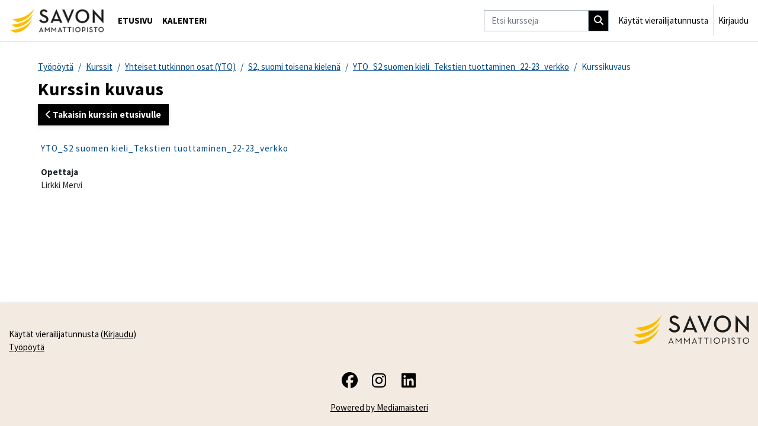

--- FILE ---
content_type: text/html; charset=utf-8
request_url: https://moodle.sakky.fi/course/info.php?id=14373
body_size: 9396
content:
<!DOCTYPE html>

<html  dir="ltr" lang="fi" xml:lang="fi">
<head>
    <title>Kurssin kuvaus | YTO_S2 suomen kieli_Tekstien tuottaminen_22-23_verkko | Sakky-Moodle</title>
    <link rel="shortcut icon" href="https://moodle.sakky.fi/pluginfile.php/1/theme_maisteriboost/favicon/0/favicon.ico" />
    <meta http-equiv="Content-Type" content="text/html; charset=utf-8" />
<meta name="keywords" content="moodle, Kurssin kuvaus | YTO_S2 suomen kieli_Tekstien tuottaminen_22-23_verkko | Sakky-Moodle" />
<link rel="stylesheet" type="text/css" href="https://moodle.sakky.fi/theme/yui_combo.php?rollup/3.18.1/yui-moodlesimple-min.css" /><script id="firstthemesheet" type="text/css">/** Required in order to fix style inclusion problems in IE with YUI **/</script><link rel="stylesheet" type="text/css" href="https://moodle.sakky.fi/theme/styles.php/maisteriboost/1766309645_1765981629/all" />
<link rel="stylesheet" type="text/css" href="https://moodle.sakky.fi/course/format/onetopic/styles.php" />
<script>
//<![CDATA[
var M = {}; M.yui = {};
M.pageloadstarttime = new Date();
M.cfg = {"wwwroot":"https:\/\/moodle.sakky.fi","apibase":"https:\/\/moodle.sakky.fi\/r.php\/api","homeurl":{},"sesskey":"SC6Cuzk1Hm","sessiontimeout":"14400","sessiontimeoutwarning":1200,"themerev":"1766309645","slasharguments":1,"theme":"maisteriboost","iconsystemmodule":"core\/icon_system_fontawesome","jsrev":"1766309645","admin":"admin","svgicons":true,"usertimezone":"Eurooppa\/Helsinki","language":"fi","courseId":14373,"courseContextId":1490625,"contextid":1490625,"contextInstanceId":14373,"langrev":1768442463,"templaterev":"1766309645","siteId":1,"userId":1789};var yui1ConfigFn = function(me) {if(/-skin|reset|fonts|grids|base/.test(me.name)){me.type='css';me.path=me.path.replace(/\.js/,'.css');me.path=me.path.replace(/\/yui2-skin/,'/assets/skins/sam/yui2-skin')}};
var yui2ConfigFn = function(me) {var parts=me.name.replace(/^moodle-/,'').split('-'),component=parts.shift(),module=parts[0],min='-min';if(/-(skin|core)$/.test(me.name)){parts.pop();me.type='css';min=''}
if(module){var filename=parts.join('-');me.path=component+'/'+module+'/'+filename+min+'.'+me.type}else{me.path=component+'/'+component+'.'+me.type}};
YUI_config = {"debug":false,"base":"https:\/\/moodle.sakky.fi\/lib\/yuilib\/3.18.1\/","comboBase":"https:\/\/moodle.sakky.fi\/theme\/yui_combo.php?","combine":true,"filter":null,"insertBefore":"firstthemesheet","groups":{"yui2":{"base":"https:\/\/moodle.sakky.fi\/lib\/yuilib\/2in3\/2.9.0\/build\/","comboBase":"https:\/\/moodle.sakky.fi\/theme\/yui_combo.php?","combine":true,"ext":false,"root":"2in3\/2.9.0\/build\/","patterns":{"yui2-":{"group":"yui2","configFn":yui1ConfigFn}}},"moodle":{"name":"moodle","base":"https:\/\/moodle.sakky.fi\/theme\/yui_combo.php?m\/1766309645\/","combine":true,"comboBase":"https:\/\/moodle.sakky.fi\/theme\/yui_combo.php?","ext":false,"root":"m\/1766309645\/","patterns":{"moodle-":{"group":"moodle","configFn":yui2ConfigFn}},"filter":null,"modules":{"moodle-core-lockscroll":{"requires":["plugin","base-build"]},"moodle-core-dragdrop":{"requires":["base","node","io","dom","dd","event-key","event-focus","moodle-core-notification"]},"moodle-core-event":{"requires":["event-custom"]},"moodle-core-actionmenu":{"requires":["base","event","node-event-simulate"]},"moodle-core-maintenancemodetimer":{"requires":["base","node"]},"moodle-core-notification":{"requires":["moodle-core-notification-dialogue","moodle-core-notification-alert","moodle-core-notification-confirm","moodle-core-notification-exception","moodle-core-notification-ajaxexception"]},"moodle-core-notification-dialogue":{"requires":["base","node","panel","escape","event-key","dd-plugin","moodle-core-widget-focusafterclose","moodle-core-lockscroll"]},"moodle-core-notification-alert":{"requires":["moodle-core-notification-dialogue"]},"moodle-core-notification-confirm":{"requires":["moodle-core-notification-dialogue"]},"moodle-core-notification-exception":{"requires":["moodle-core-notification-dialogue"]},"moodle-core-notification-ajaxexception":{"requires":["moodle-core-notification-dialogue"]},"moodle-core-chooserdialogue":{"requires":["base","panel","moodle-core-notification"]},"moodle-core-handlebars":{"condition":{"trigger":"handlebars","when":"after"}},"moodle-core-blocks":{"requires":["base","node","io","dom","dd","dd-scroll","moodle-core-dragdrop","moodle-core-notification"]},"moodle-core_availability-form":{"requires":["base","node","event","event-delegate","panel","moodle-core-notification-dialogue","json"]},"moodle-course-dragdrop":{"requires":["base","node","io","dom","dd","dd-scroll","moodle-core-dragdrop","moodle-core-notification","moodle-course-coursebase","moodle-course-util"]},"moodle-course-util":{"requires":["node"],"use":["moodle-course-util-base"],"submodules":{"moodle-course-util-base":{},"moodle-course-util-section":{"requires":["node","moodle-course-util-base"]},"moodle-course-util-cm":{"requires":["node","moodle-course-util-base"]}}},"moodle-course-categoryexpander":{"requires":["node","event-key"]},"moodle-course-management":{"requires":["base","node","io-base","moodle-core-notification-exception","json-parse","dd-constrain","dd-proxy","dd-drop","dd-delegate","node-event-delegate"]},"moodle-form-shortforms":{"requires":["node","base","selector-css3","moodle-core-event"]},"moodle-form-dateselector":{"requires":["base","node","overlay","calendar"]},"moodle-question-searchform":{"requires":["base","node"]},"moodle-question-chooser":{"requires":["moodle-core-chooserdialogue"]},"moodle-availability_completion-form":{"requires":["base","node","event","moodle-core_availability-form"]},"moodle-availability_date-form":{"requires":["base","node","event","io","moodle-core_availability-form"]},"moodle-availability_grade-form":{"requires":["base","node","event","moodle-core_availability-form"]},"moodle-availability_group-form":{"requires":["base","node","event","moodle-core_availability-form"]},"moodle-availability_grouping-form":{"requires":["base","node","event","moodle-core_availability-form"]},"moodle-availability_language-form":{"requires":["base","node","event","node-event-simulate","moodle-core_availability-form"]},"moodle-availability_profile-form":{"requires":["base","node","event","moodle-core_availability-form"]},"moodle-mod_assign-history":{"requires":["node","transition"]},"moodle-mod_customcert-rearrange":{"requires":["dd-delegate","dd-drag"]},"moodle-mod_oublog-savecheck":{"requires":["base","node","io","panel","moodle-core-notification-alert"]},"moodle-mod_oublog-tagselector":{"requires":["base","node","autocomplete","autocomplete-filters","autocomplete-highlighters"]},"moodle-mod_quiz-modform":{"requires":["base","node","event"]},"moodle-mod_quiz-dragdrop":{"requires":["base","node","io","dom","dd","dd-scroll","moodle-core-dragdrop","moodle-core-notification","moodle-mod_quiz-quizbase","moodle-mod_quiz-util-base","moodle-mod_quiz-util-page","moodle-mod_quiz-util-slot","moodle-course-util"]},"moodle-mod_quiz-util":{"requires":["node","moodle-core-actionmenu"],"use":["moodle-mod_quiz-util-base"],"submodules":{"moodle-mod_quiz-util-base":{},"moodle-mod_quiz-util-slot":{"requires":["node","moodle-mod_quiz-util-base"]},"moodle-mod_quiz-util-page":{"requires":["node","moodle-mod_quiz-util-base"]}}},"moodle-mod_quiz-quizbase":{"requires":["base","node"]},"moodle-mod_quiz-autosave":{"requires":["base","node","event","event-valuechange","node-event-delegate","io-form","datatype-date-format"]},"moodle-mod_quiz-questionchooser":{"requires":["moodle-core-chooserdialogue","moodle-mod_quiz-util","querystring-parse"]},"moodle-mod_quiz-toolboxes":{"requires":["base","node","event","event-key","io","moodle-mod_quiz-quizbase","moodle-mod_quiz-util-slot","moodle-core-notification-ajaxexception"]},"moodle-message_airnotifier-toolboxes":{"requires":["base","node","io"]},"moodle-editor_atto-editor":{"requires":["node","transition","io","overlay","escape","event","event-simulate","event-custom","node-event-html5","node-event-simulate","yui-throttle","moodle-core-notification-dialogue","moodle-editor_atto-rangy","handlebars","timers","querystring-stringify"]},"moodle-editor_atto-plugin":{"requires":["node","base","escape","event","event-outside","handlebars","event-custom","timers","moodle-editor_atto-menu"]},"moodle-editor_atto-menu":{"requires":["moodle-core-notification-dialogue","node","event","event-custom"]},"moodle-editor_atto-rangy":{"requires":[]},"moodle-report_eventlist-eventfilter":{"requires":["base","event","node","node-event-delegate","datatable","autocomplete","autocomplete-filters"]},"moodle-report_loglive-fetchlogs":{"requires":["base","event","node","io","node-event-delegate"]},"moodle-gradereport_history-userselector":{"requires":["escape","event-delegate","event-key","handlebars","io-base","json-parse","moodle-core-notification-dialogue"]},"moodle-qbank_editquestion-chooser":{"requires":["moodle-core-chooserdialogue"]},"moodle-tool_lp-dragdrop-reorder":{"requires":["moodle-core-dragdrop"]},"moodle-assignfeedback_editpdf-editor":{"requires":["base","event","node","io","graphics","json","event-move","event-resize","transition","querystring-stringify-simple","moodle-core-notification-dialog","moodle-core-notification-alert","moodle-core-notification-warning","moodle-core-notification-exception","moodle-core-notification-ajaxexception"]},"moodle-atto_accessibilitychecker-button":{"requires":["color-base","moodle-editor_atto-plugin"]},"moodle-atto_accessibilityhelper-button":{"requires":["moodle-editor_atto-plugin"]},"moodle-atto_align-button":{"requires":["moodle-editor_atto-plugin"]},"moodle-atto_bold-button":{"requires":["moodle-editor_atto-plugin"]},"moodle-atto_charmap-button":{"requires":["moodle-editor_atto-plugin"]},"moodle-atto_clear-button":{"requires":["moodle-editor_atto-plugin"]},"moodle-atto_collapse-button":{"requires":["moodle-editor_atto-plugin"]},"moodle-atto_emojipicker-button":{"requires":["moodle-editor_atto-plugin"]},"moodle-atto_emoticon-button":{"requires":["moodle-editor_atto-plugin"]},"moodle-atto_equation-button":{"requires":["moodle-editor_atto-plugin","moodle-core-event","io","event-valuechange","tabview","array-extras"]},"moodle-atto_fontfamily-button":{"requires":["moodle-editor_atto-plugin"]},"moodle-atto_fullscreen-button":{"requires":["event-resize","moodle-editor_atto-plugin"]},"moodle-atto_h5p-button":{"requires":["moodle-editor_atto-plugin"]},"moodle-atto_html-beautify":{},"moodle-atto_html-codemirror":{"requires":["moodle-atto_html-codemirror-skin"]},"moodle-atto_html-button":{"requires":["promise","moodle-editor_atto-plugin","moodle-atto_html-beautify","moodle-atto_html-codemirror","event-valuechange"]},"moodle-atto_image-button":{"requires":["moodle-editor_atto-plugin"]},"moodle-atto_indent-button":{"requires":["moodle-editor_atto-plugin"]},"moodle-atto_italic-button":{"requires":["moodle-editor_atto-plugin"]},"moodle-atto_link-button":{"requires":["moodle-editor_atto-plugin"]},"moodle-atto_managefiles-usedfiles":{"requires":["node","escape"]},"moodle-atto_managefiles-button":{"requires":["moodle-editor_atto-plugin"]},"moodle-atto_mathslate-snippeteditor":{"requires":["json"]},"moodle-atto_mathslate-mathjaxeditor":{"requires":["moodle-atto_mathslate-snippeteditor","dd-drop"]},"moodle-atto_mathslate-editor":{"requires":["dd-drag","dd-proxy","dd-drop","event","tabview","io-base","json","moodle-atto_mathslate-textool","moodle-atto_mathslate-mathjaxeditor"]},"moodle-atto_mathslate-textool":{"requires":["dd-drag","dd-proxy","dd-drop","event","json"]},"moodle-atto_media-button":{"requires":["moodle-editor_atto-plugin","moodle-form-shortforms"]},"moodle-atto_multilang2-button":{"requires":["moodle-editor_atto-plugin"]},"moodle-atto_noautolink-button":{"requires":["moodle-editor_atto-plugin"]},"moodle-atto_orderedlist-button":{"requires":["moodle-editor_atto-plugin"]},"moodle-atto_planetestream-button":{"requires":["moodle-editor_atto-plugin"]},"moodle-atto_recordrtc-recording":{"requires":["moodle-atto_recordrtc-button"]},"moodle-atto_recordrtc-button":{"requires":["moodle-editor_atto-plugin","moodle-atto_recordrtc-recording"]},"moodle-atto_rtl-button":{"requires":["moodle-editor_atto-plugin"]},"moodle-atto_strike-button":{"requires":["moodle-editor_atto-plugin"]},"moodle-atto_styles-button":{"requires":["moodle-editor_atto-plugin"]},"moodle-atto_subscript-button":{"requires":["moodle-editor_atto-plugin"]},"moodle-atto_superscript-button":{"requires":["moodle-editor_atto-plugin"]},"moodle-atto_table-button":{"requires":["moodle-editor_atto-plugin","moodle-editor_atto-menu","event","event-valuechange"]},"moodle-atto_teamsmeeting-button":{"requires":["moodle-editor_atto-plugin"]},"moodle-atto_title-button":{"requires":["moodle-editor_atto-plugin"]},"moodle-atto_underline-button":{"requires":["moodle-editor_atto-plugin"]},"moodle-atto_undo-button":{"requires":["moodle-editor_atto-plugin"]},"moodle-atto_unorderedlist-button":{"requires":["moodle-editor_atto-plugin"]},"moodle-atto_wordimport-button":{"requires":["moodle-editor_atto-plugin"]}}},"gallery":{"name":"gallery","base":"https:\/\/moodle.sakky.fi\/lib\/yuilib\/gallery\/","combine":true,"comboBase":"https:\/\/moodle.sakky.fi\/theme\/yui_combo.php?","ext":false,"root":"gallery\/1766309645\/","patterns":{"gallery-":{"group":"gallery"}}}},"modules":{"core_filepicker":{"name":"core_filepicker","fullpath":"https:\/\/moodle.sakky.fi\/lib\/javascript.php\/1766309645\/repository\/filepicker.js","requires":["base","node","node-event-simulate","json","async-queue","io-base","io-upload-iframe","io-form","yui2-treeview","panel","cookie","datatable","datatable-sort","resize-plugin","dd-plugin","escape","moodle-core_filepicker","moodle-core-notification-dialogue"]},"core_comment":{"name":"core_comment","fullpath":"https:\/\/moodle.sakky.fi\/lib\/javascript.php\/1766309645\/comment\/comment.js","requires":["base","io-base","node","json","yui2-animation","overlay","escape"]}},"logInclude":[],"logExclude":[],"logLevel":null};
M.yui.loader = {modules: {}};

//]]>
</script>

<style>
.gradingtable {
  font-size: 12px;
}
</style>
 <link href="//fonts.googleapis.com/css?family=Source+Sans+Pro:400,400i,600,600i,700,700i&display=swap" rel="stylesheet">
<meta name="robots" content="none" />
    <meta name="viewport" content="width=device-width, initial-scale=1.0">
</head>

<body  id="page-course-info" class="format-tiles  path-course chrome dir-ltr lang-fi yui-skin-sam yui3-skin-sam moodle-sakky-fi pagelayout-incourse course-14373 context-1490625 category-239 theme uses-drawers drawer-open-index" >
<div class="toast-wrapper mx-auto py-0 fixed-top" role="status" aria-live="polite"></div>
<div id="page-wrapper" class="d-print-block">

    <div>
    <a class="sr-only sr-only-focusable" href="#maincontent">Siirry pääsisältöön</a>
</div><script src="https://moodle.sakky.fi/lib/javascript.php/1766309645/lib/polyfills/polyfill.js"></script>
<script src="https://moodle.sakky.fi/theme/yui_combo.php?rollup/3.18.1/yui-moodlesimple-min.js"></script><script src="https://moodle.sakky.fi/lib/javascript.php/1766309645/lib/javascript-static.js"></script>
<script>
//<![CDATA[
document.body.className += ' jsenabled';
//]]>
</script>


        <nav class="navbar fixed-top navbar-expand" aria-label="Sivuston navigointi">
            <button class="navbar-toggler aabtn d-block d-md-none px-1 my-1 border-0" data-toggler="drawers" data-action="toggle" data-target="theme_boost-drawers-primary">
                <span class="navbar-toggler-icon"></span>
                <span class="sr-only">Sivupaneeli</span>
            </button>
        
                    <a href="https://moodle.sakky.fi" class="navbar-brand" data-toggle="tooltip" data-placement="bottom" title="Työpöytä" aria-label="Työpöytä">
                        <img class="site-logo" src="//moodle.sakky.fi/pluginfile.php/1/theme_maisteriboost/logo/1766309645/logo.jpg" alt="Sivuston logo">
                    </a>    
        
                <div class="primary-navigation">
                    <nav class="moremenu navigation">
                        <ul id="moremenu-696d0540e450f-navbar-nav" role="menubar" class="nav more-nav navbar-nav">
                                    <li data-key="home" class="nav-item" role="none" data-forceintomoremenu="false">
                                                <a role="menuitem" class="nav-link  "
                                                    href="https://moodle.sakky.fi/"
                                                    
                                                    
                                                    data-disableactive="true"
                                                    tabindex="-1"
                                                >
                                                    Etusivu
                                                </a>
                                    </li>
                                    <li data-key="calendar" class="nav-item" role="none" data-forceintomoremenu="false">
                                                <a role="menuitem" class="nav-link  "
                                                    href="https://moodle.sakky.fi/calendar/view.php?view=month"
                                                    
                                                    
                                                    data-disableactive="true"
                                                    tabindex="-1"
                                                >
                                                    Kalenteri
                                                </a>
                                    </li>
                            <li role="none" class="nav-item dropdown dropdownmoremenu d-none" data-region="morebutton">
                                <a class="dropdown-toggle nav-link " href="#" id="moremenu-dropdown-696d0540e450f" role="menuitem" data-toggle="dropdown" aria-haspopup="true" aria-expanded="false" tabindex="-1">
                                    Lisää
                                </a>
                                <ul class="dropdown-menu dropdown-menu-left" data-region="moredropdown" aria-labelledby="moremenu-dropdown-696d0540e450f" role="menu">
                                </ul>
                            </li>
                        </ul>
                    </nav>
                </div>
        
            <!-- Visibility via settings -->
            
        
            <div class="navbar-nav d-none d-md-flex my-1 px-1">
                
                <!-- page_heading_menu -->
                
            </div>
        
            <div id="usernavigation" class="navbar-nav ml-auto">
                    <div class="navbar-course-search d-none d-md-block">
                        <form action='https://moodle.sakky.fi/course/search.php' id='navbar-course-search' method='get' class='nav-link'>
                            <input type='text' aria-label="Etsi kursseja" name='search' class='form-control' size="15" id='coursesearchbox' placeholder="Etsi kursseja">
                            <button type='submit' class='btn course-search-btn'>
                                <i class='icon fa-solid fa-magnifying-glass fa-fw' aria-hidden='true'></i>
                            </button>
                        </form>
                    </div>
                
                
                <div class="d-flex align-items-stretch usermenu-container" data-region="usermenu">
                        <div class="usermenu">
                                <span class="login ps-2">
                                        Käytät vierailijatunnusta
                                        <div class="divider border-start h-75 align-self-center mx-2"></div>
                                        <a href="https://moodle.sakky.fi/login/index.php">Kirjaudu</a>
                                </span>
                        </div>
                </div>
                
            </div>
                <div class="mobile-search d-block d-md-none">
                    <form action='https://moodle.sakky.fi/course/search.php' method='get'>
                        <input id="search" type='text' aria-label="Etsi kursseja" name='search' autocomplete="off" class="search-input" placeholder="Etsi kursseja">
                        <div class="search"></div>
                    </form>
                </div>        </nav>
        

<div  class="drawer drawer-left drawer-primary d-print-none not-initialized" data-region="fixed-drawer" id="theme_boost-drawers-primary" data-preference="" data-state="show-drawer-primary" data-forceopen="0" data-close-on-resize="1">
    <div class="drawerheader">
        <div class="mmdrawer-header-row d-flex flex-row align-items-center w-100">
            <button
                class="btn drawertoggle icon-no-margin hidden"
                data-toggler="drawers"
                data-action="closedrawer"
                data-target="theme_boost-drawers-primary"
                data-placement="right"
                title="Sulje"
            >
                <i class="icon fa-solid fa-square-xmark fa-fw" aria-hidden="true" style="font-size: 2rem;"></i>
            </button>
            <div class="drawerheadercontent hidden">
                
            </div>
        </div>
        
    </div>

    
    
    <div class="drawercontent drag-container" data-usertour="scroller">
                <div class="list-group">
                <a href="https://moodle.sakky.fi/" class="list-group-item list-group-item-action  " >
                    Etusivu
                </a>
                <a href="https://moodle.sakky.fi/calendar/view.php?view=month" class="list-group-item list-group-item-action  " >
                    Kalenteri
                </a>
            <!-- Visibility via settings -->
            
        </div>

    </div>
</div>
    <div id="page" data-region="mainpage" data-usertour="scroller" class="drawers   drag-container">
        
        
        <div id="topofscroll" class="main-inner container-fluid ">
            <div class="drawer-toggles d-flex">
            </div>
            
            <header id="page-header" class="header-maxwidth d-print-none">
    <div class="w-100">
        <div class="d-flex flex-wrap">
            <div id="page-navbar">
                <nav aria-label="Navigointipalkki">
    <ol class="breadcrumb">
                <li class="breadcrumb-item">
                    <a href="https://moodle.sakky.fi/my/"
                        
                        
                        
                    >
                        Työpöytä
                    </a>
                </li>
        
                <li class="breadcrumb-item">
                    <a href="https://moodle.sakky.fi/course/index.php"
                        
                        
                        
                    >
                        Kurssit
                    </a>
                </li>
        
                <li class="breadcrumb-item">
                    <a href="https://moodle.sakky.fi/course/index.php?categoryid=94"
                        
                        
                        
                    >
                        Yhteiset tutkinnon osat (YTO)
                    </a>
                </li>
        
                <li class="breadcrumb-item">
                    <a href="https://moodle.sakky.fi/course/index.php?categoryid=239"
                        
                        
                        
                    >
                        S2, suomi toisena kielenä
                    </a>
                </li>
        
                <li class="breadcrumb-item">
                    <a href="https://moodle.sakky.fi/course/view.php?id=14373"
                        
                        title="YTO_S2 suomen kieli_Tekstien tuottaminen_22-23_verkko"
                        
                    >
                        YTO_S2 suomen kieli_Tekstien tuottaminen_22-23_verkko
                    </a>
                </li>
        
                <li class="breadcrumb-item">
                    <span >
                        Kurssikuvaus
                    </span>
                </li>
        </ol>
</nav>
            </div>
            <div class="ms-auto d-flex">
                
            </div>
            <div id="course-header">
                
            </div>
        </div>
        <div class="d-flex align-items-center">
            <div class="me-auto d-flex flex-column">
                <div>
                    <div class="page-context-header d-flex flex-wrap align-items-center mb-2">
    <div class="page-header-headings">
        <h1 class="h2 mb-0">Kurssin kuvaus</h1>
    </div>
</div>
                </div>
                <div>
                </div>
            </div>
            <div class="header-actions-container ms-auto" data-region="header-actions-container">
            </div>
        </div>
    </div>
</header>
            
              <aside id="block-region-content"  class="block-region yui3-dd-drop" data-blockregion="content" data-droptarget="1"></aside>
            <div id="page-content" class="pb-3 d-print-block">
                <div id="region-main-box">
                    <section id="region-main" aria-label="Sisältö">


                        <a id="mm-back-to-course-fontpage" class="btn btn-primary mb-2" href="https://moodle.sakky.fi/course/view.php?id=14373" role="button"><i class="fa-solid fa-chevron-left"></i>
                             
                             Takaisin kurssin etusivulle</a>
                        <span class="notifications" id="user-notifications"></span>
                        
                        <div role="main"><span id="maincontent"></span><div class="box py-3 generalbox info"><div class="coursebox clearfix" data-courseid="14373" data-type="1"><div class="info"><h3 class="coursename"><a class="aalink" href="https://moodle.sakky.fi/course/view.php?id=14373">YTO_S2 suomen kieli_Tekstien tuottaminen_22-23_verkko</a></h3><div class="moreinfo"></div></div><div class="content"><ul class="teachers"><li><b>Opettaja</b><br>Lirkki Mervi</li></ul></div></div></div><br /><div id="format-tiles-js-config"  data-modalAllowedModNames="[&quot;page&quot;,&quot;pdf&quot;,&quot;url&quot;,&quot;html&quot;]" data-modalAllowedCmids="[]" data-defaultcourseicon="pie-chart"></div></div>
                            
                        
                         
                        <aside id="block-region-bottom" class="block-region yui3-dd-drop" data-blockregion="bottom" data-droptarget="1"></aside>
                    </section>
                </div>
            </div>
        </div>
        
        <footer id="page-footer">
            <div class="container-fluid ">
                <div class="row ">
                    <div class="col-md-6 mt-md-0 mt-3">
                        <div id="course-footer">
                            
                        </div>
                        </br>
                        <div class="logininfo">
                            <div class="logininfo">Käytät vierailijatunnusta (<a href="https://moodle.sakky.fi/login/index.php">Kirjaudu</a>)</div>
                        </div>
                        
                        
                        
                        
        
                        <div class="tool_usertours-resettourcontainer"></div>
                        <a href="https://moodle.sakky.fi/my/">Työpöytä</a>
                        <nav class="nav navbar-nav d-md-none" aria-label="Mukautettu valikko">
                                <ul class="list-unstyled pt-3">
                                </ul>
                        </nav>
                        
<script>
if (document.getElementById("page-course-view-tiles")) {
       document.addEventListener('DOMContentLoaded', function() {
          const navigationArrows = document.querySelector('.navigation-arrows');
           const sectionContent = document.querySelector('.format_tiles_section_content');

           if (navigationArrows && sectionContent) {
               const clonedNavigationArrows = navigationArrows.cloneNode(true);
               sectionContent.appendChild(clonedNavigationArrows);
          }
       });
}
    </script>

<script>
if (document.getElementById('page-course-view-tiles')) {
   const tilesOverlay = document.getElementById('format_tiles_overlay'); 
   // Function to handle the click event on .tile elements
   function tileClickHandler() {
       if (document.querySelector('.drawer-right.show')) {
          tilesOverlay.style.width = 'calc(100% - 327px)';
       } else {
          tilesOverlay.style.width = 'calc(100% - 12px)';
       }
   }

  function openDrawerClickHandler() {
       console.log('hei');
       if (tilesOverlay.style.display = "block") {
           console.log('moi');
          tilesOverlay.style.width = 'calc(100% - 327px)';
       }
   }

   function closeDrawerClickHandler() {
        console.log('toi');
       if (tilesOverlay.style.display = "block") {
           console.log('noi');
          tilesOverlay.style.width = 'calc(100% - 12px)';
       }
   }

    // Get all elements with the class .tile
   const tiles = document.querySelectorAll('.tile');

   // Add a click event listener to each .tile element
   tiles.forEach((tile) => {
     tile.addEventListener('click', tileClickHandler);
   });

   const openDrawer = document.querySelector('.drawer-right-toggle button');
   openDrawer.addEventListener('click', openDrawerClickHandler);
  
   const closeDrawer = document.querySelector('.drawer-right button');
   closeDrawer.addEventListener('click', closeDrawerClickHandler);
}
</script><script>
//<![CDATA[
var require = {
    baseUrl : 'https://moodle.sakky.fi/lib/requirejs.php/1766309645/',
    // We only support AMD modules with an explicit define() statement.
    enforceDefine: true,
    skipDataMain: true,
    waitSeconds : 0,

    paths: {
        jquery: 'https://moodle.sakky.fi/lib/javascript.php/1766309645/lib/jquery/jquery-3.7.1.min',
        jqueryui: 'https://moodle.sakky.fi/lib/javascript.php/1766309645/lib/jquery/ui-1.13.2/jquery-ui.min',
        jqueryprivate: 'https://moodle.sakky.fi/lib/javascript.php/1766309645/lib/requirejs/jquery-private'
    },

    // Custom jquery config map.
    map: {
      // '*' means all modules will get 'jqueryprivate'
      // for their 'jquery' dependency.
      '*': { jquery: 'jqueryprivate' },

      // 'jquery-private' wants the real jQuery module
      // though. If this line was not here, there would
      // be an unresolvable cyclic dependency.
      jqueryprivate: { jquery: 'jquery' }
    }
};

//]]>
</script>
<script src="https://moodle.sakky.fi/lib/javascript.php/1766309645/lib/requirejs/require.min.js"></script>
<script>
//<![CDATA[
M.util.js_pending("core/first");
require(['core/first'], function() {
require(['core/prefetch'])
;
M.util.js_pending('filter_mathjaxloader/loader'); require(['filter_mathjaxloader/loader'], function(amd) {amd.configure({"mathjaxconfig":"MathJax.Hub.Config({\r\n    config: [\"Accessible.js\", \"Safe.js\"],\r\n    errorSettings: { message: [\"!\"] },\r\n    skipStartupTypeset: true,\r\n    messageStyle: \"none\"\r\n});\r\n","lang":"fi"}); M.util.js_complete('filter_mathjaxloader/loader');});;
require(["media_videojs/loader"], function(loader) {
    loader.setUp('fi');
});;
M.util.js_pending('theme_maisteriboost/jumpmenu'); require(['theme_maisteriboost/jumpmenu'], function(amd) {amd.init(); M.util.js_complete('theme_maisteriboost/jumpmenu');});;
M.util.js_pending('theme_maisteriboost/search'); require(['theme_maisteriboost/search'], function(amd) {amd.init(); M.util.js_complete('theme_maisteriboost/search');});;
M.util.js_pending('theme_maisteriboost/drawercontent'); require(['theme_maisteriboost/drawercontent'], function(amd) {amd.init(); M.util.js_complete('theme_maisteriboost/drawercontent');});;
function legacy_activity_onclick_handler_1(e) { e.halt(); window.open('https://moodle.sakky.fi/mod/resource/view.php?id=700026&redirect=1', '', 'width=620,height=450,toolbar=no,location=no,menubar=no,copyhistory=no,status=no,directories=no,scrollbars=yes,resizable=yes'); return false; };
M.util.js_pending('theme_maisteriboost/tinymce_inject_css'); require(['theme_maisteriboost/tinymce_inject_css'], function(amd) {amd.init(); M.util.js_complete('theme_maisteriboost/tinymce_inject_css');});;

    require(['core/moremenu'], function(moremenu) {
        moremenu(document.querySelector('#moremenu-696d0540e450f-navbar-nav'));
    });
;

    require(['core/usermenu'], function(UserMenu) {
        UserMenu.init();
    });
;

M.util.js_pending('theme_boost/drawers:load');
require(['theme_boost/drawers'], function() {
    M.util.js_complete('theme_boost/drawers:load');
});
;

require(['theme_boost/footer-popover'], function(FooterPopover) {
    FooterPopover.init();
});
;

M.util.js_pending('theme_boost/loader');
require(['theme_boost/loader', 'theme_boost/drawer'], function(Loader, Drawer) {
    Drawer.init();
    M.util.js_complete('theme_boost/loader');
});
;
M.util.js_pending('core/notification'); require(['core/notification'], function(amd) {amd.init(1490625, []); M.util.js_complete('core/notification');});;
M.util.js_pending('core/log'); require(['core/log'], function(amd) {amd.setConfig({"level":"warn"}); M.util.js_complete('core/log');});;
M.util.js_pending('core/page_global'); require(['core/page_global'], function(amd) {amd.init(); M.util.js_complete('core/page_global');});;
M.util.js_pending('core/utility'); require(['core/utility'], function(amd) {M.util.js_complete('core/utility');});;
M.util.js_pending('core/storage_validation'); require(['core/storage_validation'], function(amd) {amd.init(1350571734); M.util.js_complete('core/storage_validation');});
    M.util.js_complete("core/first");
});
//]]>
</script>
<script src="https://cdn.jsdelivr.net/npm/mathjax@2.7.9/MathJax.js?delayStartupUntil=configured"></script>
<script>
//<![CDATA[
M.str = {"moodle":{"lastmodified":"Viimeksi muutettu","name":"Nimi","error":"Virhe","info":"Tiedot","yes":"Kyll\u00e4","no":"Ei","cancel":"Peruuta","confirm":"Vahvista","areyousure":"Oletko varma?","closebuttontitle":"Sulje","unknownerror":"Tuntematon virhe","file":"Tiedosto","url":"Verkko-osoite","collapseall":"Tiivist\u00e4 kaikki","expandall":"N\u00e4yt\u00e4 kaikki"},"repository":{"type":"Tyyppi","size":"Koko","invalidjson":"Virheellinen JSON-merkkijono","nofilesattached":"Ei liitettyj\u00e4 tiedostoja","filepicker":"Tiedostonvalitsin","logout":"Kirjaudu ulos","nofilesavailable":"Ei saatavilla olevia tiedostoja","norepositoriesavailable":"Valitettavasti yksik\u00e4\u00e4n nykyisist\u00e4 tiedostopankeistasi ei voi palauttaa tiedostoja halutussa muodossa.","fileexistsdialogheader":"Tiedosto on olemassa","fileexistsdialog_editor":"Samanniminen tiedosto on jo liitetty tekstiin jota muokkaat.","fileexistsdialog_filemanager":"Samanniminen tiedosto on jo liitetty","renameto":"Uudelleennime\u00e4 \"{$a}\"","referencesexist":"T\u00e4h\u00e4n tiedostoon on {$a} linkki\u00e4","select":"Valitse"},"admin":{"confirmdeletecomments":"Haluatko varmasti poistaa valitut kommentit?","confirmation":"Vahvistus"},"debug":{"debuginfo":"Virheenkorjaustiedot","line":"Rivi","stacktrace":"Pinon j\u00e4lki"},"langconfig":{"labelsep":":"}};
//]]>
</script>
<script>
//<![CDATA[
(function() {window.dynamicTinyMceCss = ".tiny-c4l-box {\n  padding: 1em;\n  -webkit-box-sizing: border-box;\n  box-sizing: border-box;\n  border-radius: 0.5rem;\n  margin-bottom: 1em;\n  margin-top: 1em;\n  max-width: fit-content;\n}\n.tiny-c4l-box a {\n  color: inherit;\n}\n.tiny-c4l-box.tiny-c4l-box-callout {\n  border: 1px solid #eee;\n  border-left-width: 0.5rem;\n}\n.tiny-c4l-box.tiny-c4l-box-solid.tiny-c4l-box-primary {\n  background-color: #000000 !important;\n  color: #fff !important;\n}\n.tiny-c4l-box.tiny-c4l-box-outline.tiny-c4l-box-primary {\n  border-color: #000000 !important;\n  color: #000000 !important;\n  border: 1px solid;\n}\n.tiny-c4l-box.tiny-c4l-box-callout.tiny-c4l-box-primary {\n  border-left-color: #000000 !important;\n}\n.tiny-c4l-box.tiny-c4l-box-solid.tiny-c4l-box-secondary {\n  background-color: #fdbc00 !important;\n  color: #fff;\n}\n.tiny-c4l-box.tiny-c4l-box-outline.tiny-c4l-box-secondary {\n  border-color: #fdbc00 !important;\n  color: #fdbc00 !important;\n  border: 1px solid;\n}\n.tiny-c4l-box.tiny-c4l-box-callout.tiny-c4l-box-secondary {\n  border-left-color: #fdbc00 !important;\n}\n.tiny-c4l-box.tiny-c4l-box-solid.tiny-c4l-box-tertiary {\n  background-color: #C7C9CA !important;\n  color: #333;\n}\n.tiny-c4l-box.tiny-c4l-box-outline.tiny-c4l-box-tertiary {\n  border-color: #C7C9CA !important;\n  color: #333;\n  border: 1px solid;\n}\n.tiny-c4l-box.tiny-c4l-box-callout.tiny-c4l-box-tertiary {\n  border-left-color: #C7C9CA !important;\n}\n.attostylesbox {\n  padding: 1em;\n  -webkit-box-sizing: border-box;\n  box-sizing: border-box;\n  border-radius: 0px;\n  margin-bottom: 1em;\n  margin-top: 1em;\n  width: 100%;\n}\n.attostylesbox.attostylesbox-callout {\n  border: 1px solid #eee;\n  border-left-width: 0px;\n}\n.attostylesbox.attostylesbox-solid.attostylesbox-primary {\n  background-color: #000000 !important;\n  color: #fff;\n}\n.attostylesbox.attostylesbox-outline.attostylesbox-primary {\n  border-color: #000000 !important;\n  color: #000000 !important;\n  border: 1px solid;\n}\n.attostylesbox.attostylesbox-callout.attostylesbox-primary {\n  border-left-color: #000000 !important;\n}\n.attostylesbox.attostylesbox-solid.attostylesbox-secondary {\n  background-color: #fdbc00 !important;\n  color: #fff;\n}\n.attostylesbox.attostylesbox-outline.attostylesbox-secondary {\n  border-color: #fdbc00 !important;\n  color: #fdbc00 !important;\n  border: 1px solid;\n}\n.attostylesbox.attostylesbox-callout.attostylesbox-secondary {\n  border-left-color: #fdbc00 !important;\n}\n.attostylesbox.attostylesbox-solid.attostylesbox-tertiary {\n  background-color: #C7C9CA !important;\n  color: #fff;\n}\n.attostylesbox.attostylesbox-outline.attostylesbox-tertiary {\n  border-color: #C7C9CA !important;\n  color: #C7C9CA !important;\n  border: 1px solid;\n}\n.attostylesbox.attostylesbox-callout.attostylesbox-tertiary {\n  border-left-color: #C7C9CA !important;\n}\n";
M.util.help_popups.setup(Y);
 M.util.js_pending('random696d054063dc14'); Y.on('domready', function() { M.util.js_complete("init");  M.util.js_complete('random696d054063dc14'); });
})();
//]]>
</script>

                    </div>
                    <div class="col-md-6 mt-md-0 mt-3 d-inline" id="footer-left-content">
                                <a class="logo-footer-link" href="https://moodle.sakky.fi">
                                <img class="site-logo-footer float-right"
                                src="//moodle.sakky.fi/pluginfile.php/1/theme_maisteriboost/footerlogo/1766309645/logo.png"
                                alt="Työpöytä"
                                title="Työpöytä"></a>
                    </div>
                </div>
            </div>
            <div id="social-icons-container">
    <a href="https://www.facebook.com/savonammattiopisto" target="_blank" alt="facebook" title="facebook">
        <div class="icon-wrapper">
            <span class="d-none">Facebook</span>
            <i class="fa-brands fa-facebook fa-lg white-text fa-1x"> </i>
        </div>
    </a>
    <a href="https://www.instagram.com/savonammattiopisto/" target="_blank" alt="instagram" title="instagram">
        <div class="icon-wrapper">
            <span class="d-none">Instagram</span>
            <i class="fa-brands fa-instagram fa-lg white-text fa-1x"> </i>
        </div>
    </a>
    <a href="https://www.linkedin.com/school/savonammattiopisto/" target="_blank" alt="linkedin" title="linkedin">
        <div class="icon-wrapper">
            <span class="d-none">Linkedin</span>
            <i class="fa-brands fa-linkedin fa-lg white-text fa-1x"> </i>
        </div>
    </a>
</div>
            <div class="text-center mt-1 poweredby">
                <a href="https://www.mediamaisteri.com/" target="_blank" rel="noopener noreferrer">Powered by Mediamaisteri</a>
            </div>
            <div class="footer-content-debugging footer-dark bg-dark text-light">
                <div class="container-fluid footer-dark-inner">
                    
                </div>
            </div>
        </footer>
        
    </div>
    
</div>


</body></html>